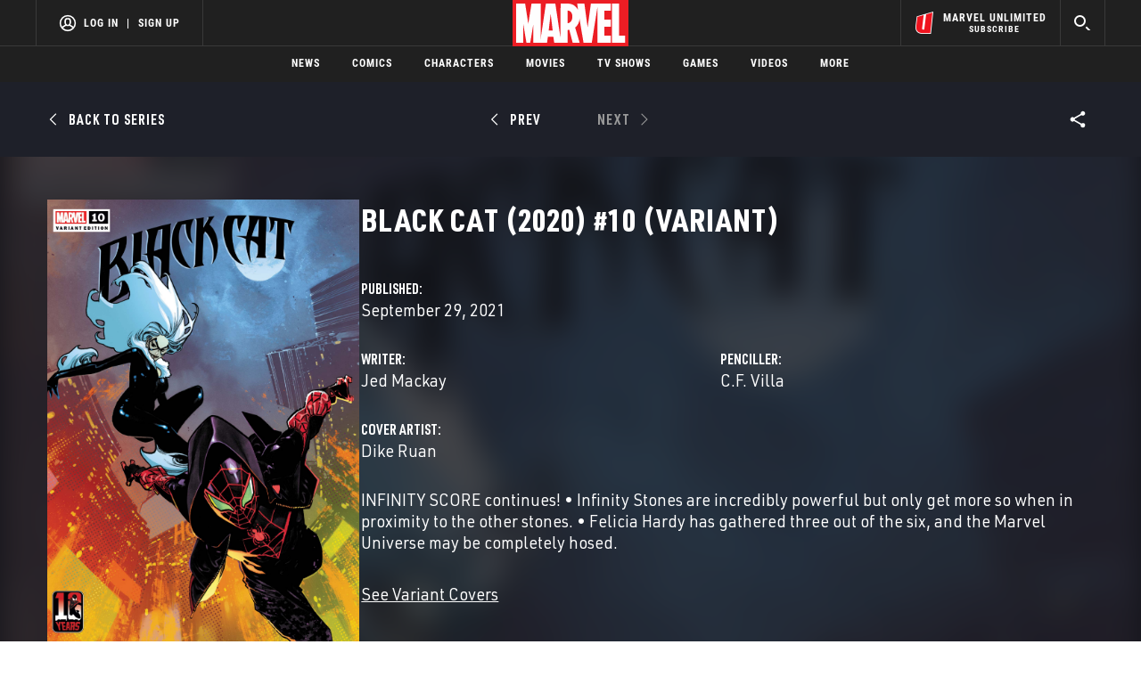

--- FILE ---
content_type: text/html; charset=utf-8
request_url: https://www.google.com/recaptcha/enterprise/anchor?ar=1&k=6LdY8_cZAAAAACuaDxPPyWpDPk5KXjGfPstGnKz1&co=aHR0cHM6Ly9jZG4ucmVnaXN0ZXJkaXNuZXkuZ28uY29tOjQ0Mw..&hl=en&v=PoyoqOPhxBO7pBk68S4YbpHZ&size=invisible&anchor-ms=20000&execute-ms=30000&cb=1287vgylj1l9
body_size: 48710
content:
<!DOCTYPE HTML><html dir="ltr" lang="en"><head><meta http-equiv="Content-Type" content="text/html; charset=UTF-8">
<meta http-equiv="X-UA-Compatible" content="IE=edge">
<title>reCAPTCHA</title>
<style type="text/css">
/* cyrillic-ext */
@font-face {
  font-family: 'Roboto';
  font-style: normal;
  font-weight: 400;
  font-stretch: 100%;
  src: url(//fonts.gstatic.com/s/roboto/v48/KFO7CnqEu92Fr1ME7kSn66aGLdTylUAMa3GUBHMdazTgWw.woff2) format('woff2');
  unicode-range: U+0460-052F, U+1C80-1C8A, U+20B4, U+2DE0-2DFF, U+A640-A69F, U+FE2E-FE2F;
}
/* cyrillic */
@font-face {
  font-family: 'Roboto';
  font-style: normal;
  font-weight: 400;
  font-stretch: 100%;
  src: url(//fonts.gstatic.com/s/roboto/v48/KFO7CnqEu92Fr1ME7kSn66aGLdTylUAMa3iUBHMdazTgWw.woff2) format('woff2');
  unicode-range: U+0301, U+0400-045F, U+0490-0491, U+04B0-04B1, U+2116;
}
/* greek-ext */
@font-face {
  font-family: 'Roboto';
  font-style: normal;
  font-weight: 400;
  font-stretch: 100%;
  src: url(//fonts.gstatic.com/s/roboto/v48/KFO7CnqEu92Fr1ME7kSn66aGLdTylUAMa3CUBHMdazTgWw.woff2) format('woff2');
  unicode-range: U+1F00-1FFF;
}
/* greek */
@font-face {
  font-family: 'Roboto';
  font-style: normal;
  font-weight: 400;
  font-stretch: 100%;
  src: url(//fonts.gstatic.com/s/roboto/v48/KFO7CnqEu92Fr1ME7kSn66aGLdTylUAMa3-UBHMdazTgWw.woff2) format('woff2');
  unicode-range: U+0370-0377, U+037A-037F, U+0384-038A, U+038C, U+038E-03A1, U+03A3-03FF;
}
/* math */
@font-face {
  font-family: 'Roboto';
  font-style: normal;
  font-weight: 400;
  font-stretch: 100%;
  src: url(//fonts.gstatic.com/s/roboto/v48/KFO7CnqEu92Fr1ME7kSn66aGLdTylUAMawCUBHMdazTgWw.woff2) format('woff2');
  unicode-range: U+0302-0303, U+0305, U+0307-0308, U+0310, U+0312, U+0315, U+031A, U+0326-0327, U+032C, U+032F-0330, U+0332-0333, U+0338, U+033A, U+0346, U+034D, U+0391-03A1, U+03A3-03A9, U+03B1-03C9, U+03D1, U+03D5-03D6, U+03F0-03F1, U+03F4-03F5, U+2016-2017, U+2034-2038, U+203C, U+2040, U+2043, U+2047, U+2050, U+2057, U+205F, U+2070-2071, U+2074-208E, U+2090-209C, U+20D0-20DC, U+20E1, U+20E5-20EF, U+2100-2112, U+2114-2115, U+2117-2121, U+2123-214F, U+2190, U+2192, U+2194-21AE, U+21B0-21E5, U+21F1-21F2, U+21F4-2211, U+2213-2214, U+2216-22FF, U+2308-230B, U+2310, U+2319, U+231C-2321, U+2336-237A, U+237C, U+2395, U+239B-23B7, U+23D0, U+23DC-23E1, U+2474-2475, U+25AF, U+25B3, U+25B7, U+25BD, U+25C1, U+25CA, U+25CC, U+25FB, U+266D-266F, U+27C0-27FF, U+2900-2AFF, U+2B0E-2B11, U+2B30-2B4C, U+2BFE, U+3030, U+FF5B, U+FF5D, U+1D400-1D7FF, U+1EE00-1EEFF;
}
/* symbols */
@font-face {
  font-family: 'Roboto';
  font-style: normal;
  font-weight: 400;
  font-stretch: 100%;
  src: url(//fonts.gstatic.com/s/roboto/v48/KFO7CnqEu92Fr1ME7kSn66aGLdTylUAMaxKUBHMdazTgWw.woff2) format('woff2');
  unicode-range: U+0001-000C, U+000E-001F, U+007F-009F, U+20DD-20E0, U+20E2-20E4, U+2150-218F, U+2190, U+2192, U+2194-2199, U+21AF, U+21E6-21F0, U+21F3, U+2218-2219, U+2299, U+22C4-22C6, U+2300-243F, U+2440-244A, U+2460-24FF, U+25A0-27BF, U+2800-28FF, U+2921-2922, U+2981, U+29BF, U+29EB, U+2B00-2BFF, U+4DC0-4DFF, U+FFF9-FFFB, U+10140-1018E, U+10190-1019C, U+101A0, U+101D0-101FD, U+102E0-102FB, U+10E60-10E7E, U+1D2C0-1D2D3, U+1D2E0-1D37F, U+1F000-1F0FF, U+1F100-1F1AD, U+1F1E6-1F1FF, U+1F30D-1F30F, U+1F315, U+1F31C, U+1F31E, U+1F320-1F32C, U+1F336, U+1F378, U+1F37D, U+1F382, U+1F393-1F39F, U+1F3A7-1F3A8, U+1F3AC-1F3AF, U+1F3C2, U+1F3C4-1F3C6, U+1F3CA-1F3CE, U+1F3D4-1F3E0, U+1F3ED, U+1F3F1-1F3F3, U+1F3F5-1F3F7, U+1F408, U+1F415, U+1F41F, U+1F426, U+1F43F, U+1F441-1F442, U+1F444, U+1F446-1F449, U+1F44C-1F44E, U+1F453, U+1F46A, U+1F47D, U+1F4A3, U+1F4B0, U+1F4B3, U+1F4B9, U+1F4BB, U+1F4BF, U+1F4C8-1F4CB, U+1F4D6, U+1F4DA, U+1F4DF, U+1F4E3-1F4E6, U+1F4EA-1F4ED, U+1F4F7, U+1F4F9-1F4FB, U+1F4FD-1F4FE, U+1F503, U+1F507-1F50B, U+1F50D, U+1F512-1F513, U+1F53E-1F54A, U+1F54F-1F5FA, U+1F610, U+1F650-1F67F, U+1F687, U+1F68D, U+1F691, U+1F694, U+1F698, U+1F6AD, U+1F6B2, U+1F6B9-1F6BA, U+1F6BC, U+1F6C6-1F6CF, U+1F6D3-1F6D7, U+1F6E0-1F6EA, U+1F6F0-1F6F3, U+1F6F7-1F6FC, U+1F700-1F7FF, U+1F800-1F80B, U+1F810-1F847, U+1F850-1F859, U+1F860-1F887, U+1F890-1F8AD, U+1F8B0-1F8BB, U+1F8C0-1F8C1, U+1F900-1F90B, U+1F93B, U+1F946, U+1F984, U+1F996, U+1F9E9, U+1FA00-1FA6F, U+1FA70-1FA7C, U+1FA80-1FA89, U+1FA8F-1FAC6, U+1FACE-1FADC, U+1FADF-1FAE9, U+1FAF0-1FAF8, U+1FB00-1FBFF;
}
/* vietnamese */
@font-face {
  font-family: 'Roboto';
  font-style: normal;
  font-weight: 400;
  font-stretch: 100%;
  src: url(//fonts.gstatic.com/s/roboto/v48/KFO7CnqEu92Fr1ME7kSn66aGLdTylUAMa3OUBHMdazTgWw.woff2) format('woff2');
  unicode-range: U+0102-0103, U+0110-0111, U+0128-0129, U+0168-0169, U+01A0-01A1, U+01AF-01B0, U+0300-0301, U+0303-0304, U+0308-0309, U+0323, U+0329, U+1EA0-1EF9, U+20AB;
}
/* latin-ext */
@font-face {
  font-family: 'Roboto';
  font-style: normal;
  font-weight: 400;
  font-stretch: 100%;
  src: url(//fonts.gstatic.com/s/roboto/v48/KFO7CnqEu92Fr1ME7kSn66aGLdTylUAMa3KUBHMdazTgWw.woff2) format('woff2');
  unicode-range: U+0100-02BA, U+02BD-02C5, U+02C7-02CC, U+02CE-02D7, U+02DD-02FF, U+0304, U+0308, U+0329, U+1D00-1DBF, U+1E00-1E9F, U+1EF2-1EFF, U+2020, U+20A0-20AB, U+20AD-20C0, U+2113, U+2C60-2C7F, U+A720-A7FF;
}
/* latin */
@font-face {
  font-family: 'Roboto';
  font-style: normal;
  font-weight: 400;
  font-stretch: 100%;
  src: url(//fonts.gstatic.com/s/roboto/v48/KFO7CnqEu92Fr1ME7kSn66aGLdTylUAMa3yUBHMdazQ.woff2) format('woff2');
  unicode-range: U+0000-00FF, U+0131, U+0152-0153, U+02BB-02BC, U+02C6, U+02DA, U+02DC, U+0304, U+0308, U+0329, U+2000-206F, U+20AC, U+2122, U+2191, U+2193, U+2212, U+2215, U+FEFF, U+FFFD;
}
/* cyrillic-ext */
@font-face {
  font-family: 'Roboto';
  font-style: normal;
  font-weight: 500;
  font-stretch: 100%;
  src: url(//fonts.gstatic.com/s/roboto/v48/KFO7CnqEu92Fr1ME7kSn66aGLdTylUAMa3GUBHMdazTgWw.woff2) format('woff2');
  unicode-range: U+0460-052F, U+1C80-1C8A, U+20B4, U+2DE0-2DFF, U+A640-A69F, U+FE2E-FE2F;
}
/* cyrillic */
@font-face {
  font-family: 'Roboto';
  font-style: normal;
  font-weight: 500;
  font-stretch: 100%;
  src: url(//fonts.gstatic.com/s/roboto/v48/KFO7CnqEu92Fr1ME7kSn66aGLdTylUAMa3iUBHMdazTgWw.woff2) format('woff2');
  unicode-range: U+0301, U+0400-045F, U+0490-0491, U+04B0-04B1, U+2116;
}
/* greek-ext */
@font-face {
  font-family: 'Roboto';
  font-style: normal;
  font-weight: 500;
  font-stretch: 100%;
  src: url(//fonts.gstatic.com/s/roboto/v48/KFO7CnqEu92Fr1ME7kSn66aGLdTylUAMa3CUBHMdazTgWw.woff2) format('woff2');
  unicode-range: U+1F00-1FFF;
}
/* greek */
@font-face {
  font-family: 'Roboto';
  font-style: normal;
  font-weight: 500;
  font-stretch: 100%;
  src: url(//fonts.gstatic.com/s/roboto/v48/KFO7CnqEu92Fr1ME7kSn66aGLdTylUAMa3-UBHMdazTgWw.woff2) format('woff2');
  unicode-range: U+0370-0377, U+037A-037F, U+0384-038A, U+038C, U+038E-03A1, U+03A3-03FF;
}
/* math */
@font-face {
  font-family: 'Roboto';
  font-style: normal;
  font-weight: 500;
  font-stretch: 100%;
  src: url(//fonts.gstatic.com/s/roboto/v48/KFO7CnqEu92Fr1ME7kSn66aGLdTylUAMawCUBHMdazTgWw.woff2) format('woff2');
  unicode-range: U+0302-0303, U+0305, U+0307-0308, U+0310, U+0312, U+0315, U+031A, U+0326-0327, U+032C, U+032F-0330, U+0332-0333, U+0338, U+033A, U+0346, U+034D, U+0391-03A1, U+03A3-03A9, U+03B1-03C9, U+03D1, U+03D5-03D6, U+03F0-03F1, U+03F4-03F5, U+2016-2017, U+2034-2038, U+203C, U+2040, U+2043, U+2047, U+2050, U+2057, U+205F, U+2070-2071, U+2074-208E, U+2090-209C, U+20D0-20DC, U+20E1, U+20E5-20EF, U+2100-2112, U+2114-2115, U+2117-2121, U+2123-214F, U+2190, U+2192, U+2194-21AE, U+21B0-21E5, U+21F1-21F2, U+21F4-2211, U+2213-2214, U+2216-22FF, U+2308-230B, U+2310, U+2319, U+231C-2321, U+2336-237A, U+237C, U+2395, U+239B-23B7, U+23D0, U+23DC-23E1, U+2474-2475, U+25AF, U+25B3, U+25B7, U+25BD, U+25C1, U+25CA, U+25CC, U+25FB, U+266D-266F, U+27C0-27FF, U+2900-2AFF, U+2B0E-2B11, U+2B30-2B4C, U+2BFE, U+3030, U+FF5B, U+FF5D, U+1D400-1D7FF, U+1EE00-1EEFF;
}
/* symbols */
@font-face {
  font-family: 'Roboto';
  font-style: normal;
  font-weight: 500;
  font-stretch: 100%;
  src: url(//fonts.gstatic.com/s/roboto/v48/KFO7CnqEu92Fr1ME7kSn66aGLdTylUAMaxKUBHMdazTgWw.woff2) format('woff2');
  unicode-range: U+0001-000C, U+000E-001F, U+007F-009F, U+20DD-20E0, U+20E2-20E4, U+2150-218F, U+2190, U+2192, U+2194-2199, U+21AF, U+21E6-21F0, U+21F3, U+2218-2219, U+2299, U+22C4-22C6, U+2300-243F, U+2440-244A, U+2460-24FF, U+25A0-27BF, U+2800-28FF, U+2921-2922, U+2981, U+29BF, U+29EB, U+2B00-2BFF, U+4DC0-4DFF, U+FFF9-FFFB, U+10140-1018E, U+10190-1019C, U+101A0, U+101D0-101FD, U+102E0-102FB, U+10E60-10E7E, U+1D2C0-1D2D3, U+1D2E0-1D37F, U+1F000-1F0FF, U+1F100-1F1AD, U+1F1E6-1F1FF, U+1F30D-1F30F, U+1F315, U+1F31C, U+1F31E, U+1F320-1F32C, U+1F336, U+1F378, U+1F37D, U+1F382, U+1F393-1F39F, U+1F3A7-1F3A8, U+1F3AC-1F3AF, U+1F3C2, U+1F3C4-1F3C6, U+1F3CA-1F3CE, U+1F3D4-1F3E0, U+1F3ED, U+1F3F1-1F3F3, U+1F3F5-1F3F7, U+1F408, U+1F415, U+1F41F, U+1F426, U+1F43F, U+1F441-1F442, U+1F444, U+1F446-1F449, U+1F44C-1F44E, U+1F453, U+1F46A, U+1F47D, U+1F4A3, U+1F4B0, U+1F4B3, U+1F4B9, U+1F4BB, U+1F4BF, U+1F4C8-1F4CB, U+1F4D6, U+1F4DA, U+1F4DF, U+1F4E3-1F4E6, U+1F4EA-1F4ED, U+1F4F7, U+1F4F9-1F4FB, U+1F4FD-1F4FE, U+1F503, U+1F507-1F50B, U+1F50D, U+1F512-1F513, U+1F53E-1F54A, U+1F54F-1F5FA, U+1F610, U+1F650-1F67F, U+1F687, U+1F68D, U+1F691, U+1F694, U+1F698, U+1F6AD, U+1F6B2, U+1F6B9-1F6BA, U+1F6BC, U+1F6C6-1F6CF, U+1F6D3-1F6D7, U+1F6E0-1F6EA, U+1F6F0-1F6F3, U+1F6F7-1F6FC, U+1F700-1F7FF, U+1F800-1F80B, U+1F810-1F847, U+1F850-1F859, U+1F860-1F887, U+1F890-1F8AD, U+1F8B0-1F8BB, U+1F8C0-1F8C1, U+1F900-1F90B, U+1F93B, U+1F946, U+1F984, U+1F996, U+1F9E9, U+1FA00-1FA6F, U+1FA70-1FA7C, U+1FA80-1FA89, U+1FA8F-1FAC6, U+1FACE-1FADC, U+1FADF-1FAE9, U+1FAF0-1FAF8, U+1FB00-1FBFF;
}
/* vietnamese */
@font-face {
  font-family: 'Roboto';
  font-style: normal;
  font-weight: 500;
  font-stretch: 100%;
  src: url(//fonts.gstatic.com/s/roboto/v48/KFO7CnqEu92Fr1ME7kSn66aGLdTylUAMa3OUBHMdazTgWw.woff2) format('woff2');
  unicode-range: U+0102-0103, U+0110-0111, U+0128-0129, U+0168-0169, U+01A0-01A1, U+01AF-01B0, U+0300-0301, U+0303-0304, U+0308-0309, U+0323, U+0329, U+1EA0-1EF9, U+20AB;
}
/* latin-ext */
@font-face {
  font-family: 'Roboto';
  font-style: normal;
  font-weight: 500;
  font-stretch: 100%;
  src: url(//fonts.gstatic.com/s/roboto/v48/KFO7CnqEu92Fr1ME7kSn66aGLdTylUAMa3KUBHMdazTgWw.woff2) format('woff2');
  unicode-range: U+0100-02BA, U+02BD-02C5, U+02C7-02CC, U+02CE-02D7, U+02DD-02FF, U+0304, U+0308, U+0329, U+1D00-1DBF, U+1E00-1E9F, U+1EF2-1EFF, U+2020, U+20A0-20AB, U+20AD-20C0, U+2113, U+2C60-2C7F, U+A720-A7FF;
}
/* latin */
@font-face {
  font-family: 'Roboto';
  font-style: normal;
  font-weight: 500;
  font-stretch: 100%;
  src: url(//fonts.gstatic.com/s/roboto/v48/KFO7CnqEu92Fr1ME7kSn66aGLdTylUAMa3yUBHMdazQ.woff2) format('woff2');
  unicode-range: U+0000-00FF, U+0131, U+0152-0153, U+02BB-02BC, U+02C6, U+02DA, U+02DC, U+0304, U+0308, U+0329, U+2000-206F, U+20AC, U+2122, U+2191, U+2193, U+2212, U+2215, U+FEFF, U+FFFD;
}
/* cyrillic-ext */
@font-face {
  font-family: 'Roboto';
  font-style: normal;
  font-weight: 900;
  font-stretch: 100%;
  src: url(//fonts.gstatic.com/s/roboto/v48/KFO7CnqEu92Fr1ME7kSn66aGLdTylUAMa3GUBHMdazTgWw.woff2) format('woff2');
  unicode-range: U+0460-052F, U+1C80-1C8A, U+20B4, U+2DE0-2DFF, U+A640-A69F, U+FE2E-FE2F;
}
/* cyrillic */
@font-face {
  font-family: 'Roboto';
  font-style: normal;
  font-weight: 900;
  font-stretch: 100%;
  src: url(//fonts.gstatic.com/s/roboto/v48/KFO7CnqEu92Fr1ME7kSn66aGLdTylUAMa3iUBHMdazTgWw.woff2) format('woff2');
  unicode-range: U+0301, U+0400-045F, U+0490-0491, U+04B0-04B1, U+2116;
}
/* greek-ext */
@font-face {
  font-family: 'Roboto';
  font-style: normal;
  font-weight: 900;
  font-stretch: 100%;
  src: url(//fonts.gstatic.com/s/roboto/v48/KFO7CnqEu92Fr1ME7kSn66aGLdTylUAMa3CUBHMdazTgWw.woff2) format('woff2');
  unicode-range: U+1F00-1FFF;
}
/* greek */
@font-face {
  font-family: 'Roboto';
  font-style: normal;
  font-weight: 900;
  font-stretch: 100%;
  src: url(//fonts.gstatic.com/s/roboto/v48/KFO7CnqEu92Fr1ME7kSn66aGLdTylUAMa3-UBHMdazTgWw.woff2) format('woff2');
  unicode-range: U+0370-0377, U+037A-037F, U+0384-038A, U+038C, U+038E-03A1, U+03A3-03FF;
}
/* math */
@font-face {
  font-family: 'Roboto';
  font-style: normal;
  font-weight: 900;
  font-stretch: 100%;
  src: url(//fonts.gstatic.com/s/roboto/v48/KFO7CnqEu92Fr1ME7kSn66aGLdTylUAMawCUBHMdazTgWw.woff2) format('woff2');
  unicode-range: U+0302-0303, U+0305, U+0307-0308, U+0310, U+0312, U+0315, U+031A, U+0326-0327, U+032C, U+032F-0330, U+0332-0333, U+0338, U+033A, U+0346, U+034D, U+0391-03A1, U+03A3-03A9, U+03B1-03C9, U+03D1, U+03D5-03D6, U+03F0-03F1, U+03F4-03F5, U+2016-2017, U+2034-2038, U+203C, U+2040, U+2043, U+2047, U+2050, U+2057, U+205F, U+2070-2071, U+2074-208E, U+2090-209C, U+20D0-20DC, U+20E1, U+20E5-20EF, U+2100-2112, U+2114-2115, U+2117-2121, U+2123-214F, U+2190, U+2192, U+2194-21AE, U+21B0-21E5, U+21F1-21F2, U+21F4-2211, U+2213-2214, U+2216-22FF, U+2308-230B, U+2310, U+2319, U+231C-2321, U+2336-237A, U+237C, U+2395, U+239B-23B7, U+23D0, U+23DC-23E1, U+2474-2475, U+25AF, U+25B3, U+25B7, U+25BD, U+25C1, U+25CA, U+25CC, U+25FB, U+266D-266F, U+27C0-27FF, U+2900-2AFF, U+2B0E-2B11, U+2B30-2B4C, U+2BFE, U+3030, U+FF5B, U+FF5D, U+1D400-1D7FF, U+1EE00-1EEFF;
}
/* symbols */
@font-face {
  font-family: 'Roboto';
  font-style: normal;
  font-weight: 900;
  font-stretch: 100%;
  src: url(//fonts.gstatic.com/s/roboto/v48/KFO7CnqEu92Fr1ME7kSn66aGLdTylUAMaxKUBHMdazTgWw.woff2) format('woff2');
  unicode-range: U+0001-000C, U+000E-001F, U+007F-009F, U+20DD-20E0, U+20E2-20E4, U+2150-218F, U+2190, U+2192, U+2194-2199, U+21AF, U+21E6-21F0, U+21F3, U+2218-2219, U+2299, U+22C4-22C6, U+2300-243F, U+2440-244A, U+2460-24FF, U+25A0-27BF, U+2800-28FF, U+2921-2922, U+2981, U+29BF, U+29EB, U+2B00-2BFF, U+4DC0-4DFF, U+FFF9-FFFB, U+10140-1018E, U+10190-1019C, U+101A0, U+101D0-101FD, U+102E0-102FB, U+10E60-10E7E, U+1D2C0-1D2D3, U+1D2E0-1D37F, U+1F000-1F0FF, U+1F100-1F1AD, U+1F1E6-1F1FF, U+1F30D-1F30F, U+1F315, U+1F31C, U+1F31E, U+1F320-1F32C, U+1F336, U+1F378, U+1F37D, U+1F382, U+1F393-1F39F, U+1F3A7-1F3A8, U+1F3AC-1F3AF, U+1F3C2, U+1F3C4-1F3C6, U+1F3CA-1F3CE, U+1F3D4-1F3E0, U+1F3ED, U+1F3F1-1F3F3, U+1F3F5-1F3F7, U+1F408, U+1F415, U+1F41F, U+1F426, U+1F43F, U+1F441-1F442, U+1F444, U+1F446-1F449, U+1F44C-1F44E, U+1F453, U+1F46A, U+1F47D, U+1F4A3, U+1F4B0, U+1F4B3, U+1F4B9, U+1F4BB, U+1F4BF, U+1F4C8-1F4CB, U+1F4D6, U+1F4DA, U+1F4DF, U+1F4E3-1F4E6, U+1F4EA-1F4ED, U+1F4F7, U+1F4F9-1F4FB, U+1F4FD-1F4FE, U+1F503, U+1F507-1F50B, U+1F50D, U+1F512-1F513, U+1F53E-1F54A, U+1F54F-1F5FA, U+1F610, U+1F650-1F67F, U+1F687, U+1F68D, U+1F691, U+1F694, U+1F698, U+1F6AD, U+1F6B2, U+1F6B9-1F6BA, U+1F6BC, U+1F6C6-1F6CF, U+1F6D3-1F6D7, U+1F6E0-1F6EA, U+1F6F0-1F6F3, U+1F6F7-1F6FC, U+1F700-1F7FF, U+1F800-1F80B, U+1F810-1F847, U+1F850-1F859, U+1F860-1F887, U+1F890-1F8AD, U+1F8B0-1F8BB, U+1F8C0-1F8C1, U+1F900-1F90B, U+1F93B, U+1F946, U+1F984, U+1F996, U+1F9E9, U+1FA00-1FA6F, U+1FA70-1FA7C, U+1FA80-1FA89, U+1FA8F-1FAC6, U+1FACE-1FADC, U+1FADF-1FAE9, U+1FAF0-1FAF8, U+1FB00-1FBFF;
}
/* vietnamese */
@font-face {
  font-family: 'Roboto';
  font-style: normal;
  font-weight: 900;
  font-stretch: 100%;
  src: url(//fonts.gstatic.com/s/roboto/v48/KFO7CnqEu92Fr1ME7kSn66aGLdTylUAMa3OUBHMdazTgWw.woff2) format('woff2');
  unicode-range: U+0102-0103, U+0110-0111, U+0128-0129, U+0168-0169, U+01A0-01A1, U+01AF-01B0, U+0300-0301, U+0303-0304, U+0308-0309, U+0323, U+0329, U+1EA0-1EF9, U+20AB;
}
/* latin-ext */
@font-face {
  font-family: 'Roboto';
  font-style: normal;
  font-weight: 900;
  font-stretch: 100%;
  src: url(//fonts.gstatic.com/s/roboto/v48/KFO7CnqEu92Fr1ME7kSn66aGLdTylUAMa3KUBHMdazTgWw.woff2) format('woff2');
  unicode-range: U+0100-02BA, U+02BD-02C5, U+02C7-02CC, U+02CE-02D7, U+02DD-02FF, U+0304, U+0308, U+0329, U+1D00-1DBF, U+1E00-1E9F, U+1EF2-1EFF, U+2020, U+20A0-20AB, U+20AD-20C0, U+2113, U+2C60-2C7F, U+A720-A7FF;
}
/* latin */
@font-face {
  font-family: 'Roboto';
  font-style: normal;
  font-weight: 900;
  font-stretch: 100%;
  src: url(//fonts.gstatic.com/s/roboto/v48/KFO7CnqEu92Fr1ME7kSn66aGLdTylUAMa3yUBHMdazQ.woff2) format('woff2');
  unicode-range: U+0000-00FF, U+0131, U+0152-0153, U+02BB-02BC, U+02C6, U+02DA, U+02DC, U+0304, U+0308, U+0329, U+2000-206F, U+20AC, U+2122, U+2191, U+2193, U+2212, U+2215, U+FEFF, U+FFFD;
}

</style>
<link rel="stylesheet" type="text/css" href="https://www.gstatic.com/recaptcha/releases/PoyoqOPhxBO7pBk68S4YbpHZ/styles__ltr.css">
<script nonce="MTeXJyxOLQ3tmmp6FYOJ_A" type="text/javascript">window['__recaptcha_api'] = 'https://www.google.com/recaptcha/enterprise/';</script>
<script type="text/javascript" src="https://www.gstatic.com/recaptcha/releases/PoyoqOPhxBO7pBk68S4YbpHZ/recaptcha__en.js" nonce="MTeXJyxOLQ3tmmp6FYOJ_A">
      
    </script></head>
<body><div id="rc-anchor-alert" class="rc-anchor-alert"></div>
<input type="hidden" id="recaptcha-token" value="[base64]">
<script type="text/javascript" nonce="MTeXJyxOLQ3tmmp6FYOJ_A">
      recaptcha.anchor.Main.init("[\x22ainput\x22,[\x22bgdata\x22,\x22\x22,\[base64]/[base64]/[base64]/[base64]/cjw8ejpyPj4+eil9Y2F0Y2gobCl7dGhyb3cgbDt9fSxIPWZ1bmN0aW9uKHcsdCx6KXtpZih3PT0xOTR8fHc9PTIwOCl0LnZbd10/dC52W3ddLmNvbmNhdCh6KTp0LnZbd109b2Yoeix0KTtlbHNle2lmKHQuYkImJnchPTMxNylyZXR1cm47dz09NjZ8fHc9PTEyMnx8dz09NDcwfHx3PT00NHx8dz09NDE2fHx3PT0zOTd8fHc9PTQyMXx8dz09Njh8fHc9PTcwfHx3PT0xODQ/[base64]/[base64]/[base64]/bmV3IGRbVl0oSlswXSk6cD09Mj9uZXcgZFtWXShKWzBdLEpbMV0pOnA9PTM/bmV3IGRbVl0oSlswXSxKWzFdLEpbMl0pOnA9PTQ/[base64]/[base64]/[base64]/[base64]\x22,\[base64]\x22,\x22esK1wqx6w5PCsX/CpMKOb8KGY8OlwqwfJcOBw5RDwpbDssOEbWMdYcK+w5lATsK9eG7Dt8OjwrhcWcOHw4nCpDTCtgkwwpE0wqdcT8KYfMK5ARXDlXtiacKswpzDu8KBw6PDh8KEw4fDjyHCrHjCjsKcwp/CgcKPw4vCjzbDlcKjL8KfZnLDh8OqwqPDjcOtw6/Cj8O+wokXY8KfwrdnQywowrQhwpw5FcKqwoTDt1/Dn8KZw5jCj8OaMV9WwoMgwoXCrMKjwoczCcKwJk7DscO3wrHCusOfwoLCuBnDgwjCmsOkw5LDpMOCwr8awqV/[base64]/OmjCi8O6wpYUw6PDoGpdAsKLO8KjAMK2QhNFH8KgcMOaw4RjchjDgV7ChcKbS0x9Jw9swpADKcKRw4J9w47CrWlZw6LDrC3DvMOcw6/[base64]/[base64]/CqcOBf0R1PxZdK1kIwqbDuHxSYMOcwqE5wplvMsKNDsKxBcKJw6DDvsKeOcOrwpfCtcKUw74ew7ctw7Q4R8KDfjNVwpLDkMOGworCn8OYwovDmHPCvX/Dp8ObwqFIwp/CgcKDQMKswpZnXcOnw5DCohMFAMK8wqoVw58fwpfDgcKhwr9uMcKbTsK2wrDDhzvCmkrDv2Rwdh88F3jCoMKMEMOIFXpAEV7DlCNFHj0Rw505Y1nDjjoOLj7CqDF7wqNawppwHsOYf8Oawq/DicOpScK1w4cjGhkdecKfwpnDisOywqh+w5k/w5zDpMK5W8OqwqYoVcKowpgBw63CqsO8w7lcDMKWc8KkUsOOw6dyw4tAw5Bdw4DCpwc1w4LCicK4w5sAAcKDKAzCh8KyVw3CpGDDncObwo7DohMnw4LCjsObdMOpfcOZwoAaWktPw4HDqsKkwrM/U2XDtMKWwp3CgW4aw4XDqsK5RUrDmsOEIQzCm8OvKTbDrl82woPCshnDmXBMw49NXsKJE1xBwpnCjMKnw5/DtcKJw5jDk0xnHcKhw6nCkMKzO3pKwoXDsHNOwpnDoG9lw7HDp8OwFEnDkmnCpMK5GGp9w5HClMK8w5cFwq/CsMOsw7luw6rCmMKyLlMJYVJcL8KNw7vDhU4ew4MrPHrDosOBVMOkI8OyR1xRwr3DvDVlwpjDkB7DrMOuw5YZQsOxwo5gfsKrPsKnw7c/w7bDusKVdjzCoMK6w5jDisOywrjCpcK0WxkDw5M5SW7DhsKAwo/[base64]/XcKRBlMlw48nwqt2AcOMfMOIIAAtwpXCt8K2wqbDu1FAw78Gw7PCsMKIwrAOacOww4TCnBfCt0fDksKQw61uQMKnwrYIw5DDosKhwpPCuCzCkz8bCcOawoZndMKKFcKjZjtzWlxZw4jDt8KIT0lye8K9wqYpw74jw48aHh1OWBEqC8OKTMOswqvDn8Kpwq/DqEDCpMO0BcO4W8K/BcOxw5fDh8KUw6XCuDDCkDscOkozT1/Dh8O0TsO9LMKtN8K2wo54AmlDWXXCphLCsnFSwofDnmFuYcKUwqTDiMKqwrlww5t2wqfDjsKVwrTCgsOOMcKTwo/DpsOVwr4mYzbClsKuwq3CoMOfM33DtsOEwqjDhcKPOBbDpBw9wqF0PMK9wqLDsiFLw74oWcO9elsORmlKwqHDtmQFJ8OnZsK5JkYDf09jD8Osw6/[base64]/[base64]/DrsO4wozCtHjDjcK6QzQYw6nDkG9YM8O6wpwdwojCvcOvw6Vpw4lpwpbDsURLZGvClsOzGQJhw4vCn8KaDjFVwrbCt0jCjjkAKzLCvnM/ZBfComrCpDZREk/DjsOsw6rCvB/ClXcoL8O+w5kcKcOrwpQww7fChMOEciVBwqLDqWfCrBDDrETCrh80Y8O4GsOrw6wIw6jDjCh2woLCtMK0w7vCmBPCjDRNMArCkMOYw4ImMh5VL8Kvwr/CuCTDiih+QgfDt8Obw6XCrsORBsOww6/CkA8Hw4BfZFcqIT7DoMO5bsKkw4pJw6/ClCPDh2HDkWp9U8KtY38DeH5yCMKWDcOGwo3CphvCssOVw70FwoLCgXfDjMOyBMO/PcOBdXp4WDs1w5g6MSHCkMOrD3A2w5nCtyAcbcObRGXDtDjDgW8WBMOjCS/DncOrwpvCn3ZPwrvDgQ96DMOBNwMgXkTCu8KiwpNiRhjDrsObwpnCncO4w5gIwoDDpcORw4HDlHzDscOGwq7DhjbDncOrw6HDoMKBE3fDssKUNcKdwpJ2aMOuHcOjMMKuJEopwp89EcObVHLDp0bDvmfDj8OKYBTDhnTCsMOGwoHDpX/ChMO3wpkDKmwFwpJ1w5k6wr/ClcObdsK1KsKifDjCn8KXZMOmYxIdwovDn8Kwwr3DuMOEw43DncKxwppPw4XCisKWd8OSE8Ktw6ZIwoNqwoU2DzbDs8OoOcKzw58Sw4Mxwq95LHZyw4h9w4VCJcOrJXBGwo3DlcO/w4TDvsKmXjTDoDDDiBzDnVnCnsKqOMOHKjnDm8OeNcKlw5tUKQrDjnfDjR/DsywewonCqmoXwpPCl8OdwqQFwo4uJV3DhMOJwoMcPWIKScKgw6jDosKQGMKWL8K7wpBjMMOBwpXCq8KYLjEqw6rCkBkQdRcuwr7ChsOqEcOtf03CiklFwoFMO2jClMO9w5UUeD5bEcOmwr87Q8KjIcKowp9Iw5p7QxPChFJ8woLCscOqAmx9wqU/[base64]/CqRfDpcOuw6HDisOswoAiw49pCwhEwpQpewlJwrrDusOwdsKOwojCmsK+w6xVGMKUSmsDw482ecKBw5w+w4tiJ8K0w7d+w6UJwoLDocOgLivDpx/Cm8O/w5PClHhGBcObw7HDsnRLMWrDvW8NwrM6UcOswrpuXF/CnsK5cC5pw6ZURMKOwovDh8KhXMKVRsKpw5XDhsKMchBjwo4UQMKQSsOQw7fDnnLCjsK/w57CiwcNUcO/Jx3DvSEVw6VKRn9IwqzClFpaw6jDocO/w49sVcK9wrjDmcKBGcOFwrjCicOawrfCsDLCn1Rxbk/DgsKkVkVXwpjDgcONwqhhw4zCiMOOwqbCp0BIFkcNwrogwoDCvEA9w7IZwpQDw6rCnsOnA8KZcsO9wonCr8KWwpzCqGdcw6rCksO5Sh4YN8KoezzDqy7Dlj7ChsKpDcKUw53DoMOUa3nCnMKFw5wlGsK1w4PDpFvCr8KZCHbDlDbCtw/DsjPDnsOAw7Zjw7vCozDDhXkwwpw6w7JOBsKsfsO4w5B8w7hzwr/DjWXDgHMzw4/DqTjDkHTDvjdGwrzDnMK5w5R1fi/DnQrCjsOuw5o3w5XDjMKfwqTCr0fDusORwrbDqsO3w60WEAbCoHHDuRg7EF3CvGclw5Qew5jChGDCskPCssKxwr3ClyIwwrfCgsKzwptiS8OzwrQTNk/Dm2Q/T8KVwq89w7/Cs8OLwrfDpMOwPSvDhMKlw7/CuzrDvMK9FsOBw4PDkMKmwrXCsTY5NcK5Klwlw6ZSwpprwpciw5Jhw7bCmmIsCMOlw6hEw4l+NEgMwo3DgD3DoMKtwpLCmz/DscOdw7rDtMOca0wQM2RJb1MNAcKEw4rDhsKYwq9yAl8mIcKiwqA/UmvDqHpEQmLCpwJfNgsdwp/DsMOxBwlXwrVjw5tOwpDDqHfDlcO5LWTDjcOFw4JBwq1GwqI/[base64]/w49GwoDDhGpxwrzCugtPwqTChj56SMOSw7bDk8Ozw77DtDwNGkTCmMOdUzVNIsKyIzvDiFTCsMOkb1fCrCxCB3HDkQHCvMKHwpDDnMOJLkfCnAQ/[base64]/Dn8K/FgvDlsOkwrXDuijDg2cswpXCpCwowpjDmxTDjMOQw71IwojCl8OBw4hEwpZUwqZVw7ESJ8KuE8KCNU7Ds8KSb1gCUcKuw4YKw4PDrXnDtDRzw6fCh8OVwpB+R8KFA3vDvcOfHMOwdyjConXDksK1a31lBAHCgsOfHhDDgcO/wprDmFHCpiHDosOAwq0qdGIHEMO8WWp0w6E1w4RzXMK4w79idCDDrsOVw5DDs8KFfsOYwoYSejnCp2rCtsKEZMOzw5DDncKNw7nCmsOswqzDtU47wpckUmfCnT1+RnbDjBTCl8Kiw7zDgUYlwpItw7EswoQ/[base64]/DtsKjw5x/XsKVIB5JGsO9YcOxwoIlXls3T8OQT3PDszTCncK6w4bCm8OXccOkwpQow5bDpcKZNCTCsMKOVsO6WTR8eMO6BE3CogQSw5nDuizCkF7ClzrDhhLDtFdUwoHDqRDDnsO9Z2AXKMKaw4V1w7w/wpzDlUYfwqhnJ8KOBhPCicKaaMOqeGnDtBTCvhEqIRs1PsOpMsOdw7Yew49eGMK7wpvDp3InFmfDu8K2wqVHIsOBFW/Dp8OywrnClMKUwpF2wo17YFRHFWrCswPCvD3Do3fCi8KPU8O9TsOhPn3Dh8OuDybDm1NReXXDhMK5DsOcwrALEnMvS8OOcMOpwpc1VcKHwqXDsEszMCrCnjhfwog8wq7Ch1bDhyFgw6lzw4DCvQfCqMK9Z8Oawr/CrgRfwqzDln44cMKFUHY8w694w5kUw6ZzwppFRMOpLsKPbMOkY8KzPsO/w6rDrUXCrVXCicKkwrHDpMKLQn/DihIKwozCg8OXw6rCgsKLDSBrwoFdwpfDsjQjI8Kbw4bCk00wwpNIw7IrRcOXwqPDiWYRaxV8PcOWL8Oew7cIEMKkBXDDosOQZcOXGcOEw6pRQMOqPcKew5x6FgTCiQ/CgkBqw5E7BG3DosK5ScKRwoQwccK/V8K5aXXCtsONUsKWw73ChMKTAW1Nw799wq/DtU5SwpLCpEFqwrDCgMKmKWdpBRMWU8KxMGfCjlpFQgowOyXDjG/Cm8OaBWMFw4drPsOhGcKQD8OlwoQywprDvEEGGxjCq0hATyEVw6UOYHbCmsORcT7ClzZyw5ESDC4Vw6jDgsONw4LCi8Oxw51ww43CsQdewpDDisOYw7DCmMOxHxRVMMO+WwfCscKxYsOjOBHDhQsswr/DpsOJw4/DicKKw7EYfcOfEh7DpcOyw7ggw6rDqjPDusOeHsOzesOHAMKEW3oNw4tQLcKaHSvDn8KdTmfCuD/Dgw4IGMOGw7Yqw4BVwpFqwoppwqdvwoFFAA57wpsRw6pfYH/DtsKFLcKpd8KdY8KrUcKCPmrDv3c0wo1UIgLCh8K7NiMZRcKoQDDCg8O8UMOhwr3DjcKOQDbDq8KvNhXCmMKnwrTCg8OzwqM3TcKdw7IPPALCtxzCr0bClMOFacKaGsOscmRYwpXDliJVwq/ChSx1esOXw4IUKlA2wprDuMO6B8KoCzkTIFfDs8Orw5B5w5/DqlDCoWDCqATDvzlQwqHDk8O0w7E0LsONw6bCi8K4w4Ate8KSwrHCpMKcbMOCYsKnw5cXGClswpfDkWDDusO9XMO5w64jwq4VPMO3b8OmwoYfw4cMZynDoTtSw5rCnicpwqsFGgfCoMKMw4PCmGbCqjZNTcOhAjLCgcOowqPCgsOAw5/Ch1MWHcKewqIlLS7CvcOAw4UedUdyw53Cr8KuScOLw6NiNyPCs8Kfw7oZw7JLE8KEw6fDmcKDwozDr8OtPWXDsVoDNk/DgmNqZQxBVcOVw6MLY8KOecOYecOow6hbUMK5wqw4KsK0ecKbc3Y6w4nCi8KXQcKmSD9bHcOoPMOdw5/CtgMPYDBAw7cCwrHCt8Kww6Q3LMOjQ8OSwrI0w5DDjMORwqFjLsO9LsODDVTCgsKvw6w2w5tRGmx1S8KFwoAXwoEtwpFWX8KXwrsQw69bL8O/DcODw4E4w6PDtWnCqsOIw5XDkMOzTzERecKqTDjCssKrwrllwpLCosOWPcKiwq7CusOLwqcNYsKhw6cmYRvDuipWRsKGw6HDm8OHw61oZUfDqgDDh8OjQg3DsA5ZGcKNJkLCm8KHYMOSA8Krwo1BMcKuw6nCpcORwq/CshJHaivDtQRTw5pww54hZsKfwr7CpcKCw7QkwpvCqwJewpnCg8K/w6nCqWI9w5dZwoF/RsKjw5HChwjCsXHCvcKeQcKaw4rDgMKbKMOaw7DCssKhwp8sw7dyVU7Dk8KYEydSwqLCusOhwrzDgcKywqlWwrHDn8O2wqArw4bCqcOjwpvCjMOjNDEkVm/Dr8KyHMKOVCXDrSMXblvCpStkw4bCrgXDn8ONwrs5wpszQGpdcMKkw5ZzIVhbwqvCpjgqw5DDgcKLdzVpwpQAw53DosO1A8Oiw6jDjWI7w4fDg8OxFy7Cl8K6w6fDpDwRAgttw6B2U8KUen3DpRXCscK8c8KfG8Oqw7vDrgfCgMKlYcKYwrDDvcK/HsOhw4hdw7DDglZsTMK8w7ZFHDHClV/Do8K6wqbDmsO9wq9Jwr/[base64]/TsKIXwlewopew7fCoA11wqAYw6kRbiHDr8O2wqBgEcKWwr/CvSBzUMO5w6nDpSPChTA0w4oDwpNPKcKHSEFtwr/DrcOGPURVw4Mww5XDghREw6XCkBg4Q1LClxJEO8KVw4LDvRxjTMOcYBJ+FcOiOBYMw4XCr8KwKDvCgcO2w5LDlBImw5DDvcOFw4A+w57DgMKMF8O/FR9wwq7DsQPDvkI4woXCghdow5DDpsOHRFQGa8OhLjYUf37CoMO8ZsKcwq7CncOiVm9gwrEnC8OVUMOtNcOQVsOGNsKUwpLCrcObUVvCkBJ9w4TClcKCfsOawppXw53Dv8O1LGBbE8Osw6rCqcOzRBF0fsO6wo91wpzDkG3CmcO0w7wAU8K3VsKjLcKtwo/DocOwdjgNw4w+w4xcwpPDlXvDgcK1AMO+wrjDpgo4wodbwq9Vwp1kwpDDrHHDm1TCmihXw7rCqcKWw5rDvVTDscKnw7jDpkjCowbClg/Dt8Ovd2DDuxrDosOOwpHCkMK7LMKjXsKvEsOtGMOzw43Cj8KMwojClWMVEz5HYnFCUsKnJMOhw5LDi8OdwodNwoPCo2IrFcKtTWhrLcOBdmZvw6E/wokNNMKqVsOeJsK5RMOuN8KhwoAJWXzDncOCwqwDYcKPw5BtwozCiCLCmMOzw6rDjsKOwo/[base64]/[base64]/BlMGwr5EPgcowo3CocOGenrCh0onMcKaVC1uc8Ogw4fDnsK7wrReL8KadQENXMKPJcOxwoIxeMK9ZQPCp8KNwpbDhMONOcOXbXPDnsKow6fDvCLDv8KYwqBkw64dw5zDocOKw7w/Ch02RsKfw7wtw4HCii0Rw7M9TcOIwqIOwqJ0S8OSR8K/woHDnMOHU8ORwrULw5DCpsKQLA1UAcKvF3XCmcOcwrFNw7hnwq8ZwojDjMOxUcKjw77Cl8OswrVgUjnDv8KHw7DCg8KqNhZAw5bDg8K3OV/CgsOXw5vDu8OJw6jDtcO4w4tLwpjCrsKcTcK3RMOUKVDDnF/Ci8O4cHDCkcKVwpXDpcOISH1CHlI4w5lzwqNzwpVBwr9VKnHCm3XCjj3CmXoMVMOJTDU9woEJwpLDkyjCisOTwq9hR8K+TiHDrTnCs8KwbnjChUzCjgAVb8OSfV0OWnDDrsOYwoU+wq8oW8Oaw5bCmEHDosOxw5xrwoXCqHnCqBcHN0/Cj18IDcKSNcKnBsOXcsOvIMO8SnnDmMKfMcOuw4TCiMK9OcOzw75tH0PCp3LCki3CsMKawqhOJEXCjWvDmFlvwotUw4pEw491bG9MwpU9M8OZw71CwrBuMRvCkMOkw5/DlcOzwr4+QgfDlDg1AMKqbsKqw5IRwpbCgcOGZcOTw7HCtkvDszPDuxbCg0jDqsKvK3rDgktEPmLCgcOfwqDDocK9w7/[base64]/wo5hODgdwoFpw5FDw5/CncKKw5zDqcK1XcONF1kqwq8swoJQw4RPwq/[base64]/Dv3nDkcK0LsKNZCXDnsK5S8KZIDxOUsKOIsOuw5DDtcOqKMK4wqzCksKuX8KFwrpww6rCisOPw7RqTD3CrMOawpEFXsOZQ3DDj8OVJyrCjFAEWcO0JGTDl1Q8H8OlC8OEfcKxQ09gWx8cw5zCjlQ8wrpODsOnw7vDjsOpw6Vvwq9/[base64]/CjsO/KMKGDMKQwpXCvQ3DtwLCmTfCncOnwpDCl8KwLwbDt1NmLcKZwqDCnGd5cxtSSUxmRMO0wqV9LjYFJVJMw4A1w5grwosqCsO3w4tvPcOZwpc1wr/[base64]/M8OZXcOLYH7CvnR6w5HDhgfCpAfDjGEZwo/[base64]/[base64]/ChAt5T8KswpnCgSrCmCXCt8OYbMOxwr8DT8O0Mmpuwr9SOsOBN0FUwpjDl1Eddk5jw7fDhmwuwpE7w7hCIFIUVsO7w7V+w6FRXcKxw7o3HcK7OcKQOy/DlcOafS1Mw7zCgsO5Xg4BMTrDqMOjw69GVTMnw7Q1wqnDhcO+VMO/w70Vw7rDiEHDqsOzwpLDv8OcUcOGWcONw4XDhcK7U8Koa8KywrHDnT/Du2/CskxMCDLDpsOZw6jCjR/CmMOswqFQw4PCrEodw7rDuhYxYsOmXHLDrkLDoA7DiWnCmcKpw6cFcsKafcOqMcOxPsOjwqvClcKQw55uw41iwoREdHvDikbChcKOb8O2w54Tw6bDjVPDicOKIDQwJsOkJcKtL1bDv8OpDRY5bsOlwrJYPmHDonEUw5ogV8OtCSs1wpzDl2/DscKmwptSF8KOwqDCqlwkw7h/UMOUJxrCoHvDm2ILdzbClcO9w6fDtBw4Yn0yD8KRwqYBwq5Cw5vDilI7Oy/CsgbDqMK8bgDDjMOVwpMEw5UzwogUw4NsA8KbOkJNL8OSwqbClDdBw5vDjMK1wqdUSsOKFsOjwptSw77CsA/DgsKnwobCp8KDwplBw77CtMKndyUNwozCncKZwosQe8OoFC8Rw4p6XEjDkcKUw618XMOgVwZQw7vCu2xqZlVWLcO/wpzCvnBuw61+fcKeKsKgw4jCnmHCrg/Dh8OnD8OkXwTCtsK6wqvDuFMnwqRow4YBAMKTwp02dBbCukk/[base64]/DpsOSw7rDrnDDrR8swonDq2Q6asKAAF1pwoAqwrdsPkzDiVJcw5d8wrPCvMKSwoDCu2xoJMK0w6rCo8KfNMOdMsOxw6EgwrnCosOSbcOgS8OUR8OJXQXCszFqw7bDr8Kiw6fDtRvCjcOnw7peDG/CuS1/w70hfHLCrx3DisKod2VrdcKpNcKPwp/DoltSw7PCkgXDswLDnsOqwrIiaVHCjMK1aBZOwqIhwq4aw6rCgsKJcitkwqXCqMKQwq0vEGHCgcOHw5jCvxtlw5fDicOtMzh2JsOjTcOtwprDiQnClMKPw4LCqcOHRcOQY8OlU8OSw4/CphbCuVJSw4jCnBsUfhF8wqV7WnUkw7fCh3bDisO/FsKKUcO6S8OhwpPCpcKuWMO5wojCnsOyV8Kyw5LCgcK4fiPDtQrCuFrDhi9naiFEwpHDoQPCvMOUw7zCk8Oxwq85asKMwrJ/LR13woxawp59woHDn2cwwonCtBYBPMOywrHCq8KVTVLCksOaAMOlAcKvHEsmYE/DvMK1f8Kuwq9xw5zDhSggwqQXw5PCvcKSZVVNTBM5wrnDlSfCon/CrHvDhsOHO8KVw5PDtGjDssKPWh7DuQB1wowfZMK5wq/DscOWC8KcwoPCkMK9HVXChGHCjj/CkVnDl1YBw7AAa8O+f8O0w6gqIsKvwrPCi8O9w5MzEg/DvsOzARFMMcKPOMOlUibDmm/[base64]/CojIeZsKuw6XDmH3DksKiMxvCvStPwpzDoMOVw5Z/w79tBsOqwrfDi8KseWVyeDjCgyAWw48mwpRHF8ONw43DrMKIw7YGw6UeASYBUkDCpMKdGDTDosOLXsKaYxfCgMKaw4bDq8OPPsOOwp0CQAsUw7XDkMODQAzCpsOxw5jDicOcwoERPMOTXhkOG2dcNMOsTMKXUcOkUBjCuzHDp8K/wr5sYH3ClcKbw5TDuBhcV8ONwrJfw6xXw4NBwrnCn0gDTSHCjU3DgcOZZ8OawqRywqzDhMO6wojDt8O9M353XHzDoWAPwqvDpgcGL8ObMcKPw6fChMOmw73Dp8OCwok/ZsKywpnCg8K3AcK3w6AfK8Kkw77ClsKTcMKFG1LCnwHDjsKyw5N+VB42JsKowoHCoMOdwrd7w4J7w4Epwqhbwo05w5F3OcOlPnYww7bCpMOOwojDvcK+Yj9uwovCgsKKwqZ0fz/DkcObw6A7A8KNeiB6FMKsHCN2wpl1K8OqKCxKVcK6wptcEcKpehbCrVsKw7g5wrHDqsO7wpLCr07CsMKzHMKCwqHCicKZaS3CtsKQwrzCiwfCmmUaw7bDqgwAwp1mRCjCq8K7woHDhm/CqUfCnMKMwqlQw69Qw4Y4wqYMwrPDgi8SJMKPdcKrw4DCkiJ9w4pTwolhAMK9wrfCjTLDicOAA8ODeMORwqvDsGbCsypswo7Dh8Ojw50qw7pfw5HCgMKOdjrDjhZLA1HDqWjCpi/DqAB2M0HCrsKCdUldw5DCh1nDl8OoC8KqC2J2fcOiWsKaw47CtVzCi8KbDcOQw7zCosK/w6pIIgbCi8KGw6VNw6nDpcOeHcKnd8KOwrTDkcKqw44vdMOFPMKCX8Opw78Fw71GGV9/AUrCrMK7CBzDk8OMw5k+w6fDhMKpFGTCvX8uwqLCtDphF04bccO4UMK8HmYZw6nCtWFvw7TDnSVcP8OOSBPDvsK5wqoEwrcIwp8Nw5PDhcK3wq/CuxPChlZewqttFsOFVUjDjMOjNsKxCgvDjCUtw7PCiGrCmMOSw7vCrQJrRRDCu8K5wp1PUMKow5RKwqXComHDhxwBwpkrw4Exw7PDkndXwrVTPcKebBoacCTDvMOLNBvCgsOdwpFyw49Rw5fCtsOyw54VaMOyw6VaJC7Dk8OpwrUDwp9/[base64]/[base64]/wpnCohcCU8KnUMKrw5vDrk9Ow4EQw4fCmsK2wqDCpTg/wq1+w4NCw4HDkzRew5IbPQY4wo8qHsOrw6vDs0Exwr8jAMOzw5XCnsOLwqfDq31YEUNUHQ/Dm8OgTTnCrUJ/[base64]/[base64]/DiB1ZXMO+w5Z3woLDvsO/w5hAwppCO8OeacOlIzPDq8K6woRwF8KxwoM5wqLCg3XDncOWHkvCkhAJaxbCjsK4esK5w6kRw4HCi8Ozw4/CncOuN8OEwppaw57CkTLCtcOmwqbDusK/woRPwoxcT3Niwq0VGcK1HcOZwr9uwo3Co8Ozwr8iCRDDnMOcw4PCrijDgcKLIcOPw7vDrcO4w6fDmsKJw5TCnT8bYRolWsO8MjHDng/[base64]/K8Kow47DtsKcMVBIQhnCoMKmTnPDlcO0asOWwozCqQx7BcKzw6ImHcOWw4JfScOSGsKaX2VpwoDDp8ODwoHDlnkuwqJCwp/CkzTDssKZOXZvw5VKw7hIGwLDgsOoaRbChDQUw4BPw5EEU8OeTysew4LCjcOvL8K1w4Aew6dFcWobUmTCsFA2GsK1Vh/[base64]/DqmPChEPDuHTCrcKBKVDDgigNfMOXwp0cbcOERcOYw5ozw5TDr1nDljABw4bCucOEw4UpUMKcKRQ9eMOVCFrDozrDhMO5NXw+IMKrfhU4wr1TUmfDulEwMi3CncOmw7RZTWLCvgnCpQjDlztmw7ZUw4TDksKdwr/[base64]/[base64]/[base64]/Dv0PCosOjwqdBwozDqMOYw5TCkDzDksKIw7EWYcOzaWnCj8OOw4VfQnJuw6ArRcOrwozCjHzDscO0w7PCiw/CpsOUTFzDs0zCoCDCkz5iP8KaXcKfPcK5VsKRwoBhX8K2Umo6woVcGMKbw5vDjEsJH3hmQVgjw4HDn8KAw70sVMK1Oh06KRo6VsO3O1lyFzEHKVBRwpYaRMOwwq0AwojCssKXwowifwZpNcKUwoJVwpXDtcO0YcOmXMOcw5nDm8OEKggCwp/DpMK6GcKbdcKOw6vCh8OYw6ZCSFMQK8OyVzt3PB4Dw4PCr8K5VBBuVFcWO8KFwrBFw65Ew7ZrwqIHw4vClkNwLcOrw75HeMOHwpXCgiI5w5/Dr1TCocKQdWrCsMOrDxgkw6t6w5tbwpcZZ8K7IsOiPXnCv8OsPMKQWw86U8OwwqQdw5xfLcOAVmNmwr3CjTUnJsKyMF3DuU3DvMOew7HCuFF4T8KhN8KiIC/Dp8OCICXCvsOncGvCk8KjRGbDlcKiHAvCs1TDky/Cjy7DvkrDhj4pwrnCksOhasK+w6ANwqtjwp3CqcKQFmNkHixEwr7DlcKBw5QbwrnCuHrDggwqGBrCj8KdXy7DssKTHx/DqsKVWWbDhDfDusKWAQjCvzzDh8KBwqpxdMOtJl9Rw7hXwqXCosK/w5FjWwMtw5/CvsKOOsKUwqnDlsO2wrkowpk9CDd5CgDDhsKmVWbDpMOewojCpXvCoA/ClsKvA8KAw4N2w7fCsXpXOxoUw5DCrgrCgsKAwqzClnYqwpofw5lqRsOiwoTDkMOsC8KxwrVbw6xmw4Ywb3FWJFXCjmDDl2bDqcObLsO2JXYKw7JvC8OtaAJUw6/DosKQQnLDtMKPHTMYQMKABcKFB2HDtz5Lw7hnGkrDpTxVL0rCqMKUKMO7w4XDjV0tw5sFw7wVwr/DuyZbwofDscOGw7V+wpvDncKvw4EKWsOow5/Duns3W8K5FMOHEh9Vw54FU2/[base64]/B8OHGMOPwqINw5sWXsKCNVRzw4/Ci2NDw7bCtzRAwqnDtE7Dg1FWw7TDs8Oawo8KZB3CocONw7wjDcOcc8Kew6I3YcOsNEAOTFPDgsOOf8OkMsKqEBVYQcK/bsKaWWheGQXDkcOHw5ZIQcOBf3cXK1FxwqbCj8OrVCHDsynDrSPDtWHCpcO+w41lcMOPwpPCpGnClsOVYCLDhX0iCBB9QMKKasKcamfDriUBwq8xGCvDocOsw5zCjMO/BAoKw4PDgXREVSPCvsKEw63CmcOmw6vCm8K7w7PDucOTwqN8VTXCqcK3PVgIK8OiwpMzw6fDtcKKw4zDixbCl8KSwojCh8OcwptEZcOeMnnDvsO0c8K0bMKFwq/DgTFYwpdPwp03ZsKrNgzCi8K/wrvCvmHDj8OQwp7CpsOcZDwMwp/CmsK7wrjCimFxwqJ/[base64]/DkMKGYCXCjsK8w6/Dk8Ohw43DtsOwFMOSw7jDo8K5MsKTf8OTwpQsNgrCp0EQQsKew4zDsMOvYcO0U8O2w5kdVB7Chk3Dpm5EDjMscn98IQAYwq4bw5gJwqDCjsKaJMK8w4/DmXxOH1UPQcKVNwDDjcKtw4zDkMO8dmHCqMOANHTDqMKoB3jDkzlvw4DCgXAhwqjDn2pEYDnDhsO/dlY8ayNewrLDtUxsCDV4wr1CK8OBwokMUMOpwq8qw4BicMObwo7Cv146woXDjErDlMOtVEXDkMK7dMOqGMKeworDs8OVJkwBw53DhDluFcKSwqgWZCHDvSkNw5lDF3tPw7bCrU5Uwo7CnsO4DMKkwoLCp3fDgScewoPDliZhLiNdLwTDqgRWIcOpUx3DvsO/wo9uQiEywrMDwrsTCVDCiMKsXGNpHF8AwofCkcOfDTTCgFLDlkMcZMOmVsKLwpkQwrzCtMO1w4XChcO9w6o1A8KSwppRKMKhw4DCpwbCoMOWwr7CulB8w6vCn2TCtTPCj8OwWCTDi05LwrLCgA8aw5LCo8K0w5nDhxXCisO9w6FlwrfDnn3CosK9diMgw6bDji/DusKeesKLO8OoORTDqmdueMOKTcOqAQnCjcOAw480XnzDqF8rRMKZwrDDj8KYGcOWMsOjL8Ouw4bCoE7DnB3Ds8KxK8Kowoxgw4DDlRM7aErDjUjCtkhMCXA8wqzCmVTChMOkBwHCssKdPsKzcsKqQl/Cq8KBw6fDhMKWBi/CkzzDvHU2w4jCosKMwoHDg8KUwopJbhzClsK9wrBwF8OMw4DDjgvDk8K4wpvDihdNSMOUwqoMKMK5w4rCkl9oUnPDhEYzwqLDmMKHw7IKWivCpCJ2w6LDo2wGIEvDs2doaMO2woxNNMO1fQdyw5PCqsKIw73CncOmw6HCvl/Dl8OQwpbCkU3DjcOnw6LCjcK6w4l6CSXDoMKkw6/Dj8KDDAkhCmbDkMKew4w4d8K3T8Ocw7wWSsKFw7E/woDCucOGwozDisODwr3DnnbDkT3DtHvDvMOdDsKcZsOPXMOLwrvDpcKZBlvCoEl5wp41w48+w7DCgcKKw7lkwr/CsFUycGMswroxw5PCryTCg1xbwpXClB9+BXrDlHl2wonCtizDtcKyTyVMJMO/wqvCjcKDw7xBEsK8w6/CsSXCrnjDvVonwqVeV3N5w4tBwrBYw6k1BcOtchnDj8KCUgPCljDCky7Dj8OnFyISwqTCuMOGWmfDh8KGUcOOwow8b8KEw4FzHyJkfz9fwq3Cn8O0IMKUw5bDmMKhecO5w5cXNcO/[base64]/DkcKGd8KeVMKEI13DpMOcwpjDoTMXKiTDkMKSacOSwpUWczHDqUx+wq/DuBHChiXChcOxQ8O4ZGTDtwXDvQ3Du8OJw6TCv8OpwrvDuXhtwo/[base64]/Dt8KCRsO6wrfCjSYDwokjORTCmS7Dvi8NOcOiB0TDjh/DpGjDi8K/X8KNXWbCisOnKSUkdMKkMWDCrcKAbsOGa8O/wrdkVwbCjsKhAsOIVcOLwrTDs8KCwrTDn0HCuQ02EsOtPmPDncKEwo82wpHCicK0w7vCuQIvw6wQwq7Cjl/CmAcKG3QfE8OgwpvDkcO5BMOUQcKsRMOJThNfQ0REAsKzwoZ0QyLDoMK/wqbCuWJ/w4PCohNqMMK7YyjDlcK2w7fDksOaVSlHGcKuWVvCu1Atw57CgsOQMsKLw5/CsiDCmAHCvG/CiT3DqMOlw5PDlsO9w7ETwo3CklfDjsKHJRxTw6IHwpPDksOswqLCisOcwqdOwqHDnMKZLGTDrGnCsWlYDsKuecKBIT9LOwbCjAIIw7ozwo/DkkkCwpY+w5RjJgDDscKhwp3DksOPS8OpJ8OUbwPDqXfCn0TCrMK3cl/Cq8KZCgIiwpvCv3HCrMKqwoHCnB/CjSErwpBPEcO3TnwXwr8GAQ/[base64]/DgcKCw6LCrADDm8O6OsOVKcOfWzzDqcOwwqLDsMOLwoPDnsK9BSTDlBtlwrM7bMKQGMOqcwXChQ8sUDQxwpjCkmIRUx9Bf8KYA8KdwoUYwp9iPMKvBSzDjWrDi8KBH0nCgU1FM8K/w4XCnXrDq8O8wrlZAEDCjsO8wojCrVUGwqHCqVXDuMK9w7rCjgrDok3DksKgw5lsKcOgHsKrw5hARlbCvE4pc8Orwrsdwr/Dr1nDs1/DvcO/wrzDjg7Ci8Kdw4fCrcKtTmBBJcKiwo/DscOIbHvDlFnDoMKRf1DDqcK9EMOOw6nDrTnDscOXw7fCoBRewpkJwr/Ck8K7wrjDtE0IZyTCkgXDo8OzeMOXJQcfZxEaUMOvwpB7wpTDvEwcw4lMwr9GM1dgw7UvBCXCsWHDmzxswrdMw7XCg8KdYMKxKywdwp7CkcOuBR5QwrcXw5JsYmDDk8KFw5UJWcOPwr/[base64]/UnLCgAcbU8Ojw5LCnMKdw53ChsKywo/CjMO9ETzCvMKHc8KfwqTCp0JCE8O0w4bCmcK5wovCu1jChcONNytcSMKcFMKCcj5uY8O+OFjDksK+DA5Aw4QAZRRVwoLChsO4wp7DrcOHSghAwrlUwpoWw7LDpgUpwrYRwr/CocO1RMKQw5zClWvCvMKrMUNWe8KMwo7CpnQEOQTDmmXDgBNPwpbDuMK+ZRXDpEYSCcO4wo7DiFLCmcO+wqFDw6VneVwiC1FXw4rCrcKiwp5jHEfDjx/DrMOuw4zClQfDrMOwBQLCn8K0FMOdS8K0w73CpAvCp8KMw4zCvVvDnMOrw6/Cq8ORw5J9wqgLZMOXF3bCr8Khw4PDkn7DrsKaw4fDnn1BJsOlw53DuzHChUbCksKsB0HDrBrCs8ONHUPCgAJtV8OHwpPDlCgufBfCj8KBw7QOc24ywoXDsEPDjVhTVlppw6rCqgklRjpCNxLCul5cw5vDh33CgC7Dv8OjwoDDnFsGwrEKRsKuw4jDsMKmwq/Ch14hw40Dw7TDlMKaQmgVwrPCrcO/woPDh1/Ch8KEC0lcwoNcEgQdw6TCn0wyw5wFw5RfZ8OmVlITw6t2L8Oewqk6PMKww4PDiMKewoJJw63CocOSGcKpwpDDv8KRJcOiT8ONwocewr7Cmhp1UQnCrx4KRjjDmMKiw4/[base64]/Dq8KSwphZJcO6wofDnsOGMSPCohtnwprClWx7W8OIwpAUZHrDjsK5enDCq8OeeMONFMOSIsKgNnLDu8OlwoPCssKnw53CozZMw6B/wowRwp8Ub8OwwrgtPWDCi8OfR2jCpBwRHgE/fxHDvcKPwpnCmcO7wrPCtw7DlRNlMDDCmW5EEsKMw5vDr8ODwpXDnMOfBsO0WC/DnMK8wowmw4hgK8KhVcOJEcKTwrhGXQxBbcKMdcK/[base64]/DjcKiaMOTw4nDpsOaworDgcKiwoAhwpYaABFjFsOrwr3Cr1YAwprDgsOWQcKBw6PCnsOTwovDosOqwp/[base64]/[base64]/CjMKww5oww6rCs3jCvhJnw4rClMOPdX5+wpoww4rCkCQlXcOaX8OJb8OUUsOAw6DDtHLDi8Oyw77Dv3M4MsKHAsOaBGHDvkNzecK6CMKmw7/DpDofHAXDksK3wqXDqcKPwpxUDRjDgBfCr0UCM3RlwodaOsOvw6XDicKVwqnCsMOpw6fCjcKVNcK0w6w0IMKNOgpcY0PCpsOXw7h5wocawoU/[base64]/[base64]/DgWXCj8KOw7/[base64]/DvwbDnxlBN8O0woVVw4zDh1rCq8K3wrXDpsK1ZXrCpcKAwrMuwqDCpMKLwoomTsK/T8OwwpzCn8OxwrFjw5MvB8K7wrvDnMODA8KDw7ltHsK4wrd9RiLCsCnDqMOLM8KqQ8O4wonDuSIqTcO0bsOTwqJZw71Ww41hw4R5MsOpc2vCu3U7wp8SImQhL0/CucOBwqguZMOpw5jDicOqwpJVCDN1NMOCw5wbw4ZxBFkCe1/DhMK2Ak3Ct8OXw54UVS/DrMK5w7DCkX3DiVrDq8KkZTTDqhMaHHDDgMODw5zCo8KLbcOeKW1wwrkow4DCj8Oow43CoS0GYFJqByBIw4JHwpcQw5IWecK8wol4wqEFwp7ChMKBOcKZGRFuQjvDiMOew4gJPcKowqMrHcKnwr1LIsO2BsOHLcKtIcK7wqjDrx/DocK1eF9sJcOjw59lw6XCl25vZ8KpwpYPfTfCtyV3MiJJYjDDjcOhw7vCkGfDm8OGw6kswpgaw6Q7cMOiwpcSwp4Bw6/DnyNefsK2wrgpw58bw6vCqml2aiXCucOJCh4vw5jDs8OQwp3CuCzDrcKGDD0aFGh3wq4PwpzDojLCp3Bjw69JVnXCpcKBacO3XsK7wr7DscK1wrHCnAbDkX8Zw6TDtMKIwqRCb8K6OFXCosOFUFDDmW9Qw7ZNw6IoHSjCgnd8wrvCo8K/wqUdw5MPwonCiF9OacKVwpwiwqoawoA/[base64]/[base64]/LcKtw4BfAsOIwo0Qw6bCgsK8dsOrw5vDqW1Uw7/DqRczwppQw77Cs0s2wqzCssO9w4h2DsOsb8KuUBzCkS5kCGs3S8KtZcKLw7YEAkDDjgnCo0TDu8O/w6bDoQQGwp/DmXbCuTvDrcK/F8K4IsKZwp7DgMOcX8Kow5XClsKkDcKZw5tHwr4qLcKbNsKWfMOhw45udBjCk8Kzw5bDo0xaI3nCicKxX8O1wp4/EMKmw5rCqsKWwrXCssOQwr3CrUvCrcKiHsKwG8KPZsKuwphnHMOhwpkkw5UXw5xLV3HDucKqZ8OEADXDucOXwqXCkXobwpkMLFwTwrTDmhDCuMKuw5cAwpF8FXjCusOqYsOyCWgqJMKOw7/[base64]/CmMOEwpLCo8OPwqwAwojCqkxJwp3CjcK+w53Cm8OPw6XDuRYRwoB8w6TCkcOFwrfDuWbCk8O4w59bGj4/NFvDtFNJYzXDmAPDuRdrWcOBwqbDnl3DkkRIHMOFw5Z0AMKcLA/CssKZw7lKL8OjPy/CrsOiwqzDv8OTwo3CiiHCh0g4EA8uw5vDssOkFcKiTE5dJsK+w6Rhw7zClcORwqDDmcKtwobDl8OLFX7ChlQvwr9Qw5bDv8KmZF/[base64]/Dkxtqw50dVk05S8KkwrMEKsOVJmZRwr3DqsKcwqIIwoskw5QHL8OHw7TCv8OAGsOeZUNKwo/[base64]/Cp8Kfw43Cqy9ZBMKSwrfDsErDpsKBwoYCw5AOZ2zDvMOmw6LDhSHCsMKnecOjTAdvwqDCixU8ankuw5Jpwo3Cj8OMwr/CvsOsw6jDgTfCgMKvw4tAw5ojw4R0B8Klw6/CvGDClgzCkAVmDcKkaMKSD14Ew68LXcOXwowowrlBQMKZw585wrl0RcOGw4xoHcOuP8OIw7oMwpASMcO8wro8bAxSd2V6w6JgIx7DvG0Gwr7DqGDCj8K5UD7Cm8KywqLDpsK7wrIxwohYHhwNSSMzHsOWw4UFbwsKwqt7B8K2wqjDt8O5NCXDosKWwqlwLh/CtDszwpwlw4ZrG8KiwrfCvh4FQcOPw6kywr3DnSfCl8OjFsKjBsOZA0nDnwLCosOWw7rCgRQrb8Odw4LCjMOzDXXDosOtwqAAwojChsOuOcOkw53CvcK9wpHCs8OLw5nClcOJZsOTw7TDhHFHIVPCnsKYw5XCqMO9VSR/[base64]/CnsK1LcK2a8OseDBNwrPCv3UaezstworDhDfDqsKpwpPChmjCn8KRLGPCk8O/[base64]/Cuy5ICsKzwq/CpAVYwrtNw4zCul8aKWc6Xi0EwprDmxbDosOGWDLCg8ObWjsmwqUFwotdwoA6wpHDpE4bw5bCgB7CncOPKVnCog4/wqzDjhwhJAvCvj5zTMOaZAXCrlU3wo7DvMKHwpYFYGXCkUY3Z8KhEsKtwpHDmRLClW/DlcO7f8K3w43CmsOHwqV/HxjDh8KkRcKdw5xfKcOjw6Qywq/CpsOeCcKNw70jwqk6fcO2QkvCi8OSwp5Rw5/CnsKCwqrDgcO1FlbDsMKFGEjCsFTCsBXCr8K7w5ZxQcORcz0fLAliIWoyw53CpwIkw6nDuErDpMO8wo0+w5DCr1Y/IQbDqm8GD0HDrCo7w5gjAi/Ct8O5wrPCsRRww4Vmw6LDt8KbwoTCj1HCncOOwqgjw6fCusKnRMOELQ8ow6A1X8KXfMKXBAIQc8KcwrvCrA7DonpSw4dTD8KHw7LChcOyw5tDTMOPw5jDnlfCmChJeGYewrhyUmPCssO8w7hAKj5Nf0AIwqRLw7QGUcKrGQJmwp0/w6lGCzjDrsORwoRow7zDoktvBMOHI2R9asOZw5vCpMOCEMKaQ8OTZ8Kuw747V2d1wp9FOWnCshjCvcKnw6c8woIHwrYqOUjCo8KibzsMwq7DnMONwo8Pw4rDlsORw5EaQCoFwoUaw5DDs8OgR8OhwosqSsOow6VUBcOnw6VVdBnCnEHCgwrDh8Kcc8Odw6/Dk2NGw7hKw4s4w44fwq58w787wqNNwr/DtjzCsiDDhy7CugcFwrc7V8OtwoVUc2VmJRNfw4VvwpFCwo3CkWkddcO+UcOpAMOjw5/ChnEePMKvwofCnsKNwpfCpcKZw4/[base64]/wpcOecKPw54yw4vDsMKcw7jDr8O5w67Ct8KWZHHCqy0PwqXDkBfCmSLCh8KaJcOTw4NWAsKLw5B5UsONw5JvVngNw75lwobCo8KbwrrDlMO1TggvesOjwoDDrWPDkcO2W8K3wpbDg8Opw6/Cs2LCrA\\u003d\\u003d\x22],null,[\x22conf\x22,null,\x226LdY8_cZAAAAACuaDxPPyWpDPk5KXjGfPstGnKz1\x22,0,null,null,null,1,[21,125,63,73,95,87,41,43,42,83,102,105,109,121],[1017145,333],0,null,null,null,null,0,null,0,null,700,1,null,0,\[base64]/76lBhnEnQkZnOKMAhk\\u003d\x22,0,0,null,null,1,null,0,0,null,null,null,0],\x22https://cdn.registerdisney.go.com:443\x22,null,[3,1,1],null,null,null,1,3600,[\x22https://www.google.com/intl/en/policies/privacy/\x22,\x22https://www.google.com/intl/en/policies/terms/\x22],\x22EiJSAA3FvHWLhTu3CXcaOdXp+ylwxWJp/t5tA9MCWh4\\u003d\x22,1,0,null,1,1768831067103,0,0,[227,220,210],null,[210,171],\x22RC-jWGlnmBRRUzJUA\x22,null,null,null,null,null,\x220dAFcWeA4Ijo4wOowEQmPmbyfQOd5FjQwXHOkKfzoAp00zU5jpygksKoo--MpW1KAoQ7xkLqs7HmFBMepUNIajZdxnkdfbmRPtvA\x22,1768913867198]");
    </script></body></html>